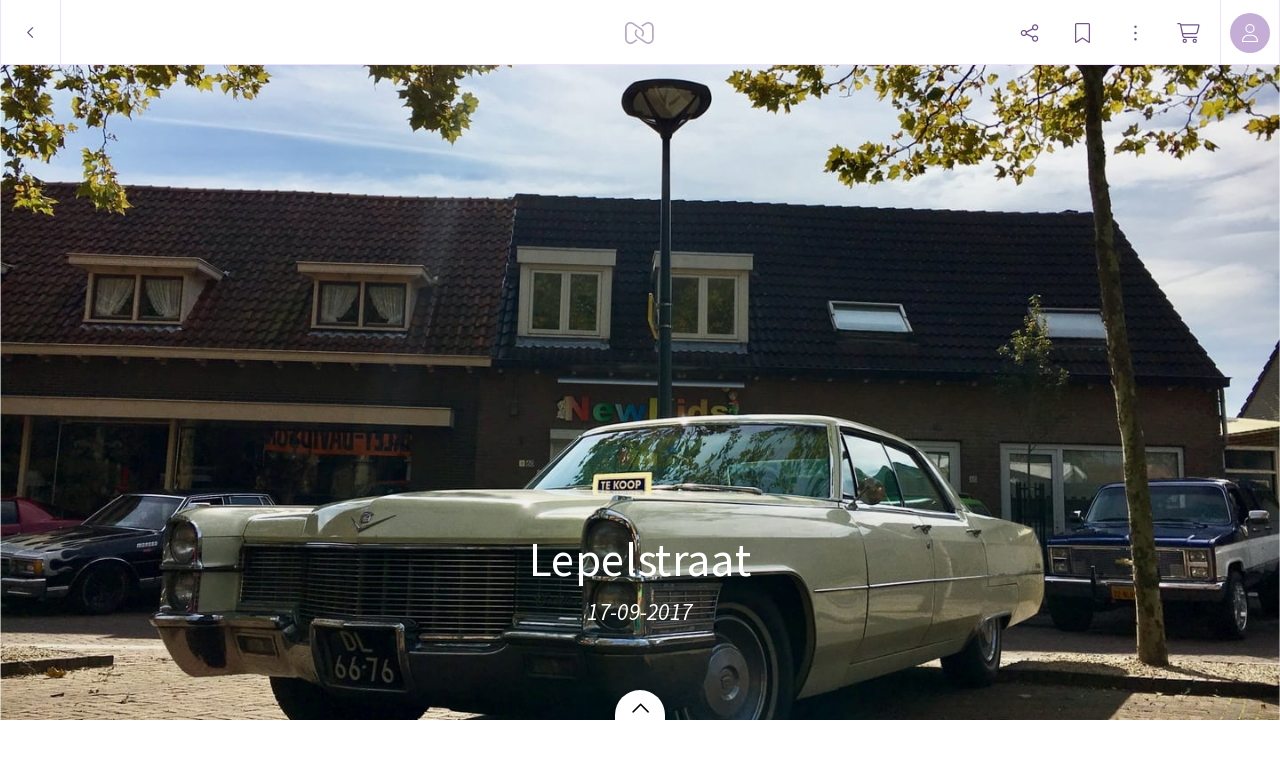

--- FILE ---
content_type: application/javascript; charset=UTF-8
request_url: https://static.myalbum.io/_next/static/chunks/webpack-56d38bd1b62ddc95.js
body_size: 2553
content:
!function(){"use strict";var e,t,n,r,c,o,a,u,f,i={},d={};function s(e){var t=d[e];if(void 0!==t)return t.exports;var n=d[e]={exports:{}},r=!0;try{i[e].call(n.exports,n,n.exports,s),r=!1}finally{r&&delete d[e]}return n.exports}s.m=i,e=[],s.O=function(t,n,r,c){if(n){c=c||0;for(var o=e.length;o>0&&e[o-1][2]>c;o--)e[o]=e[o-1];e[o]=[n,r,c];return}for(var a=1/0,o=0;o<e.length;o++){for(var n=e[o][0],r=e[o][1],c=e[o][2],u=!0,f=0;f<n.length;f++)a>=c&&Object.keys(s.O).every(function(e){return s.O[e](n[f])})?n.splice(f--,1):(u=!1,c<a&&(a=c));if(u){e.splice(o--,1);var i=r();void 0!==i&&(t=i)}}return t},s.F={},s.E=function(e){Object.keys(s.F).map(function(t){s.F[t](e)})},s.n=function(e){var t=e&&e.__esModule?function(){return e.default}:function(){return e};return s.d(t,{a:t}),t},n=Object.getPrototypeOf?function(e){return Object.getPrototypeOf(e)}:function(e){return e.__proto__},s.t=function(e,r){if(1&r&&(e=this(e)),8&r||"object"==typeof e&&e&&(4&r&&e.__esModule||16&r&&"function"==typeof e.then))return e;var c=Object.create(null);s.r(c);var o={};t=t||[null,n({}),n([]),n(n)];for(var a=2&r&&e;"object"==typeof a&&!~t.indexOf(a);a=n(a))Object.getOwnPropertyNames(a).forEach(function(t){o[t]=function(){return e[t]}});return o.default=function(){return e},s.d(c,o),c},s.d=function(e,t){for(var n in t)s.o(t,n)&&!s.o(e,n)&&Object.defineProperty(e,n,{enumerable:!0,get:t[n]})},s.f={},s.e=function(e){return Promise.all(Object.keys(s.f).reduce(function(t,n){return s.f[n](e,t),t},[]))},s.u=function(e){return 9980===e?"static/chunks/9980-448b03823f11f3c1.js":5726===e?"static/chunks/4db5f4ac-bd3a3d47ac98aed1.js":7717===e?"static/chunks/7717-2cb56d05cd5e85c8.js":1664===e?"static/chunks/1664-1e585d9f6d4a3b47.js":9494===e?"static/chunks/9494-a080e4e4b7b7b60b.js":9520===e?"static/chunks/9520-15199ad5239e1d93.js":9736===e?"static/chunks/9736-22ec4e3a4447ee1a.js":"static/chunks/"+(({7685:"ab9aa08d",7948:"2cca2479",8051:"7dcf9772"})[e]||e)+"."+({198:"7600c74b02e290ab",840:"99ad7d25e168e418",1169:"31a0ea83e0317f7d",1193:"a6cd201696c854e9",1344:"9ceb714768a4fedc",1699:"3d2af2d33ccebb09",1746:"f76a8bdff125340e",1783:"e633276d3326b73f",1791:"26494ce87b18631d",2286:"96d684cdb499c0a8",2889:"62eb78958b24525d",3569:"2934abf1e09e8d71",4307:"33661ea2118dd289",4380:"665812d3a5375501",4997:"2627b0de58166dae",5191:"0bb796ec41d2d799",5379:"050db7b30887511e",5385:"7037c4d87f70357f",5931:"f00a3b7f9b72d1a2",5958:"1b3aa8904b201a40",6270:"19f105010ca2eb31",6572:"a3df8c37a375f49a",6596:"f4e06df4b056c2e3",7685:"9b5b63685720b44f",7948:"2f028b1ca7e18da8",8051:"60646ae97937c7de",8146:"93c9eb29da6b21c6",8802:"90a57c0a593cc244",8884:"09e690db9fc5ba4f",8989:"eb1f304747daefeb",9089:"d8372490b6fa1e8d",9104:"048e171a4e5f4e1e"})[e]+".js"},s.miniCssF=function(e){return"static/css/"+({2888:"c1f3001802320bf0",9742:"8daf9a0b0422d8f1"})[e]+".css"},s.g=function(){if("object"==typeof globalThis)return globalThis;try{return this||Function("return this")()}catch(e){if("object"==typeof window)return window}}(),s.o=function(e,t){return Object.prototype.hasOwnProperty.call(e,t)},r={},c="_N_E:",s.l=function(e,t,n,o){if(r[e]){r[e].push(t);return}if(void 0!==n)for(var a,u,f=document.getElementsByTagName("script"),i=0;i<f.length;i++){var d=f[i];if(d.getAttribute("src")==e||d.getAttribute("data-webpack")==c+n){a=d;break}}a||(u=!0,(a=document.createElement("script")).charset="utf-8",a.timeout=120,s.nc&&a.setAttribute("nonce",s.nc),a.setAttribute("data-webpack",c+n),a.src=s.tu(e)),r[e]=[t];var b=function(t,n){a.onerror=a.onload=null,clearTimeout(l);var c=r[e];if(delete r[e],a.parentNode&&a.parentNode.removeChild(a),c&&c.forEach(function(e){return e(n)}),t)return t(n)},l=setTimeout(b.bind(null,void 0,{type:"timeout",target:a}),12e4);a.onerror=b.bind(null,a.onerror),a.onload=b.bind(null,a.onload),u&&document.head.appendChild(a)},s.r=function(e){"undefined"!=typeof Symbol&&Symbol.toStringTag&&Object.defineProperty(e,Symbol.toStringTag,{value:"Module"}),Object.defineProperty(e,"__esModule",{value:!0})},s.tt=function(){return void 0===o&&(o={createScriptURL:function(e){return e}},"undefined"!=typeof trustedTypes&&trustedTypes.createPolicy&&(o=trustedTypes.createPolicy("nextjs#bundler",o))),o},s.tu=function(e){return s.tt().createScriptURL(e)},s.p="https://static.myalbum.io/_next/",a={2272:0},s.f.j=function(e,t){var n=s.o(a,e)?a[e]:void 0;if(0!==n){if(n)t.push(n[2]);else if(2272!=e){var r=new Promise(function(t,r){n=a[e]=[t,r]});t.push(n[2]=r);var c=s.p+s.u(e),o=Error();s.l(c,function(t){if(s.o(a,e)&&(0!==(n=a[e])&&(a[e]=void 0),n)){var r=t&&("load"===t.type?"missing":t.type),c=t&&t.target&&t.target.src;o.message="Loading chunk "+e+" failed.\n("+r+": "+c+")",o.name="ChunkLoadError",o.type=r,o.request=c,n[1](o)}},"chunk-"+e,e)}else a[e]=0}},s.F.j=function(e){if((!s.o(a,e)||void 0===a[e])&&2272!=e){a[e]=null;var t=document.createElement("link");s.nc&&t.setAttribute("nonce",s.nc),t.rel="prefetch",t.as="script",t.href=s.p+s.u(e),document.head.appendChild(t)}},s.O.j=function(e){return 0===a[e]},u=function(e,t){var n,r,c=t[0],o=t[1],u=t[2],f=0;if(c.some(function(e){return 0!==a[e]})){for(n in o)s.o(o,n)&&(s.m[n]=o[n]);if(u)var i=u(s)}for(e&&e(t);f<c.length;f++)r=c[f],s.o(a,r)&&a[r]&&a[r][0](),a[r]=0;return s.O(i)},(f=self.webpackChunk_N_E=self.webpackChunk_N_E||[]).forEach(u.bind(null,0)),f.push=u.bind(null,f.push.bind(f))}();
//# sourceMappingURL=webpack-56d38bd1b62ddc95.js.map

--- FILE ---
content_type: application/javascript
request_url: https://myalbum.com/legacyalbum/WTpkGI1yWAUv/json
body_size: 12812
content:
{"album":{"key":"WTpkGI1yWAUv","title":"Lepelstraat","subTitle":"17-09-2017","gridVersion":"4646810a42f79b35bc3c24216a0f30d146ca6031","bookmarkers":[],"creators":[{"shortname":"Jeffrey","fullname":"Jeffrey van Ginkel","avatar":{"key":"","url":"","sizes":[],"initials":"JG","color":"5383fc"}}],"header":{"photo":{"photoKey":"koMnlw753LVt","isPanorama":false,"hasPanoramaView":false,"hasAnimatedView":true,"fileName":"FullSizeRender.jpg","sizes":[["180",240,180,"photo\/180\/5973693c-7e20-43ee-a01f-3db999021a88.jpg",1],["360",480,360,"photo\/360\/6cba8d2b-7cc5-4452-a06f-c794bc213fda.jpg",1],["540",720,540,"photo\/540\/3854cb33-42f2-4da2-877d-94f422816756.jpg",1],["1k0",1440,1080,"photo\/1k0\/011d073b-3ef1-4999-93a6-e993ea50a843.jpg",1]],"colors":{"dominant":"c2d7ed","accent":"8b803c"},"previewSize":[["180",240,180,"photo\/180\/5973693c-7e20-43ee-a01f-3db999021a88.jpg",1]]},"design":{"key":"error-uvic-gulgul","set":"myalbum","description":"Page 0","default":true,"published":true,"type":"cover","blueprints":[{"name":"landscape 4","url":"https:\/\/misc.myalbum.io\/designs\/blueprints\/error-uvic-gulgul\/38\/0cda1cce-69a3-40d5-8860-e7732e0b116f.json","width":4600,"height":1090,"artBox":{"width":1900,"height":1000}},{"name":"landscape 2","url":"https:\/\/misc.myalbum.io\/designs\/blueprints\/error-uvic-gulgul\/38\/5ed0c308-26c9-4423-a136-161d7594d564.json","width":3074,"height":1090,"artBox":{"width":1374,"height":1000}},{"name":"landscape 3","url":"https:\/\/misc.myalbum.io\/designs\/blueprints\/error-uvic-gulgul\/38\/662b4228-177a-4e62-8310-471a82c40a47.json","width":3800,"height":1090,"artBox":{"width":1537,"height":1000}},{"name":"square","url":"https:\/\/misc.myalbum.io\/designs\/blueprints\/error-uvic-gulgul\/38\/77b834cf-4144-4cb9-a632-4284d49331da.json","width":2368,"height":1096,"artBox":{"width":1000,"height":1000}},{"name":"landscape 1","url":"https:\/\/misc.myalbum.io\/designs\/blueprints\/error-uvic-gulgul\/38\/8f7d56b7-620c-4ea6-b564-73fe8294eb24.json","width":2571,"height":1090,"artBox":{"width":1203,"height":1000}},{"name":"portrait 1","url":"https:\/\/misc.myalbum.io\/designs\/blueprints\/error-uvic-gulgul\/38\/dfe424f9-850b-459f-9f61-16eb3d39b8dc.json","width":2326,"height":1490,"artBox":{"width":988,"height":1400}},{"name":"portrait 2","url":"https:\/\/misc.myalbum.io\/designs\/blueprints\/error-uvic-gulgul\/38\/ed1379c5-6c11-4db8-9f65-d5be1f5472bc.json","width":2531,"height":1490,"artBox":{"width":1173,"height":1400}}]},"logo":""}},"itemdata":{"koMnlw753LVt":{"type":1,"shape":0,"social":[0,0],"photoKey":"koMnlw753LVt","isPanorama":false,"hasPanoramaView":false,"hasAnimatedView":true,"fileName":"FullSizeRender.jpg","sizes":[["180",240,180,"photo\/180\/5973693c-7e20-43ee-a01f-3db999021a88.jpg",1],["360",480,360,"photo\/360\/6cba8d2b-7cc5-4452-a06f-c794bc213fda.jpg",1],["540",720,540,"photo\/540\/3854cb33-42f2-4da2-877d-94f422816756.jpg",1],["1k0",1440,1080,"photo\/1k0\/011d073b-3ef1-4999-93a6-e993ea50a843.jpg",1]]},"m3jOgdqrns4i":{"type":1,"shape":0,"social":[0,0],"photoKey":"m3jOgdqrns4i","isPanorama":false,"hasPanoramaView":false,"hasAnimatedView":true,"fileName":"FullSizeRender.jpg","sizes":[["180",240,180,"photo\/180\/141caf90-cc6f-4f94-bd80-216f5f3367bf.jpg",1],["360",480,360,"photo\/360\/cdc8ffd6-e824-4c14-a596-658694dce03d.jpg",1],["540",720,540,"photo\/540\/3d7acee0-2dde-412c-9857-cf7cacd85a01.jpg",1],["1k0",1440,1080,"photo\/1k0\/85a2a635-eebd-413b-bd90-922f19c09ec2.jpg",1]]},"geI2BWsnCaOF":{"type":1,"shape":0,"social":[0,0],"photoKey":"geI2BWsnCaOF","isPanorama":false,"hasPanoramaView":false,"hasAnimatedView":true,"fileName":"FullSizeRender.jpg","sizes":[["180",240,180,"photo\/180\/853421a0-b4b1-4d44-b10e-1c288cb40ce7.jpg",1],["360",480,360,"photo\/360\/5eed3659-2aff-4426-9989-b82f27615b64.jpg",1],["540",720,540,"photo\/540\/b512a096-4047-468f-a4df-816e4dd3e674.jpg",1],["1k0",1440,1080,"photo\/1k0\/5651261e-9da1-479b-9d3d-a43810fc1b77.jpg",1]]},"lliEP8meraJF":{"type":1,"shape":0,"social":[0,0],"photoKey":"lliEP8meraJF","isPanorama":false,"hasPanoramaView":false,"hasAnimatedView":true,"fileName":"FullSizeRender.jpg","sizes":[["180",240,180,"photo\/180\/2fbf1db0-63fa-4740-9e64-76d4e46d34be.jpg",1],["360",480,360,"photo\/360\/a1fc47bb-6e71-4ddd-96fa-9739fbba5cfd.jpg",1],["540",720,540,"photo\/540\/3bcc5bbb-0a01-425a-be9f-dde26ab2fded.jpg",1],["1k0",1440,1080,"photo\/1k0\/d4404d47-48ff-4593-9fee-4c44726a9a95.jpg",1]]},"4gyTsK8ZR3wC":{"type":1,"shape":0,"social":[0,0],"photoKey":"4gyTsK8ZR3wC","isPanorama":false,"hasPanoramaView":false,"hasAnimatedView":true,"fileName":"FullSizeRender.jpg","sizes":[["180",180,223,"photo\/180\/e56408b2-3078-480f-ab91-863d92d69876.jpg",1],["360",360,446,"photo\/360\/d64da04e-1119-427d-be57-fd9a53a0b826.jpg",1],["540",540,669,"photo\/540\/d0e50004-a60c-4e41-ad84-6212619eba5c.jpg",1],["1k0",1080,1338,"photo\/1k0\/d0ee64e5-c845-46bd-b62a-e10c3f57e5dd.jpg",1]]},"IdlTL6dElBUP":{"type":1,"shape":0,"social":[0,0],"photoKey":"IdlTL6dElBUP","isPanorama":false,"hasPanoramaView":false,"hasAnimatedView":true,"fileName":"FullSizeRender.jpg","sizes":[["180",240,180,"photo\/180\/f02c97f4-5ecd-440c-b94c-e235381f979d.jpg",1],["360",480,360,"photo\/360\/5b972c64-f210-44e5-bdbf-77b1d04b46e2.jpg",1],["540",720,540,"photo\/540\/56c93dc7-fdc0-433a-9879-9a5c0b54cb11.jpg",1],["1k0",1440,1080,"photo\/1k0\/dc91c092-02c8-4891-8d9a-8d58c3eade62.jpg",1]]},"7mfEaL9PMk2K":{"type":1,"shape":0,"social":[0,0],"photoKey":"7mfEaL9PMk2K","isPanorama":false,"hasPanoramaView":false,"hasAnimatedView":true,"fileName":"FullSizeRender.jpg","sizes":[["180",180,233,"photo\/180\/921c63b5-81a8-4716-99b3-59a9fe075e74.jpg",1],["360",360,466,"photo\/360\/2d64e038-c9e9-4818-9dec-7d6a643391f6.jpg",1],["540",540,699,"photo\/540\/724bf724-d75d-4ae1-ac03-c5e783aa5b46.jpg",1],["1k0",1080,1398,"photo\/1k0\/42eb6fb4-abf5-4050-b8ac-2b907ec7fbdc.jpg",1]]},"aJZpnW9sRFST":{"type":1,"shape":0,"social":[0,0],"photoKey":"aJZpnW9sRFST","isPanorama":false,"hasPanoramaView":false,"hasAnimatedView":true,"fileName":"FullSizeRender.jpg","sizes":[["180",240,180,"photo\/180\/b04aeedf-099e-4617-84ad-d08a3eddb353.jpg",1],["360",480,360,"photo\/360\/822ec511-9a8a-40c6-8edd-a250a0627cc6.jpg",1],["540",720,540,"photo\/540\/9e4869d1-9842-438e-9e4d-942684652253.jpg",1],["1k0",1440,1080,"photo\/1k0\/74bd1e76-5d9c-4ed4-bd8b-7f8d055a04ff.jpg",1]]},"W1C3RsT9FIwB":{"type":1,"shape":0,"social":[0,0],"photoKey":"W1C3RsT9FIwB","isPanorama":false,"hasPanoramaView":false,"hasAnimatedView":true,"fileName":"FullSizeRender.jpg","sizes":[["180",240,180,"photo\/180\/12d65421-070e-49bb-9379-5bccb1a8dcfd.jpg",1],["360",480,360,"photo\/360\/c527bc87-dac0-49d0-9d6f-ae6697fece57.jpg",1],["540",720,540,"photo\/540\/0bd0befe-26bc-4b47-876f-2de85d5577a9.jpg",1],["1k0",1440,1080,"photo\/1k0\/05f3e882-9538-4bb4-8c8f-eb5ce069d9cf.jpg",1]]},"BqHiUofUwpHf":{"type":1,"shape":0,"social":[0,0],"photoKey":"BqHiUofUwpHf","isPanorama":false,"hasPanoramaView":false,"hasAnimatedView":true,"fileName":"FullSizeRender.jpg","sizes":[["180",208,180,"photo\/180\/1007b9d2-e6c7-48eb-a0a3-231e2375eca4.jpg",1],["360",416,360,"photo\/360\/4e3ebc7e-1869-4b3b-ab55-337388553447.jpg",1],["540",624,540,"photo\/540\/f15f2601-01b0-4b5c-b58e-dd79f304c4a3.jpg",1],["1k0",1248,1080,"photo\/1k0\/e779e862-14ba-47f9-81b5-4691771e0adf.jpg",1]]},"i7adNLZEYcAc":{"type":1,"shape":0,"social":[0,0],"photoKey":"i7adNLZEYcAc","isPanorama":false,"hasPanoramaView":false,"hasAnimatedView":true,"fileName":"FullSizeRender.jpg","sizes":[["180",240,180,"photo\/180\/b3195783-9850-4981-b2a2-f37741c322f2.jpg",1],["360",480,360,"photo\/360\/60ca9bb9-4811-4b6b-b15e-f2b34c3ec7e9.jpg",1],["540",720,540,"photo\/540\/f7ccc2da-647e-49c3-b0de-0eebb07ed3c3.jpg",1],["1k0",1440,1080,"photo\/1k0\/45c7291d-afdf-43d5-8ec5-4af493a24779.jpg",1]]},"Vlc9ugsCeWfW":{"type":1,"shape":0,"social":[0,0],"photoKey":"Vlc9ugsCeWfW","isPanorama":false,"hasPanoramaView":false,"hasAnimatedView":true,"fileName":"FullSizeRender.jpg","sizes":[["180",233,180,"photo\/180\/952fb36d-df4a-427c-8da8-005b5a58d21f.jpg",1],["360",466,360,"photo\/360\/d356a3de-6de0-4424-abc5-dbf149333aed.jpg",1],["540",699,540,"photo\/540\/9cdc2a52-74d2-41e8-9965-a04a1ddffcd3.jpg",1],["1k0",1398,1080,"photo\/1k0\/bbe2ce25-7bbc-4b55-b35f-8478bce8376c.jpg",1]]},"pBKBx8MSTCu8":{"type":1,"shape":0,"social":[0,0],"photoKey":"pBKBx8MSTCu8","isPanorama":false,"hasPanoramaView":false,"hasAnimatedView":true,"fileName":"FullSizeRender.jpg","sizes":[["180",180,235,"photo\/180\/2d780170-f296-4d88-8a7c-cf77528b37a5.jpg",1],["360",360,470,"photo\/360\/02d07d3b-4d84-426d-8060-8e21b84daecb.jpg",1],["540",540,705,"photo\/540\/f8ed6497-d4a0-4334-8faf-d1222fecd5ce.jpg",1],["1k0",1080,1410,"photo\/1k0\/bd6d26de-b813-480c-9bdb-de7bea374447.jpg",1]]},"GIPxsl6Wkng6":{"type":1,"shape":0,"social":[0,0],"photoKey":"GIPxsl6Wkng6","isPanorama":false,"hasPanoramaView":false,"hasAnimatedView":true,"fileName":"FullSizeRender.jpg","sizes":[["180",262,180,"photo\/180\/0aef323d-b50c-4792-b6bf-240f2825580f.jpg",1],["360",524,360,"photo\/360\/6f5f6e1e-48f3-47df-86f2-843c2afcb9ca.jpg",1],["540",786,540,"photo\/540\/c434e502-7184-4332-8c7e-a160dcaf6d52.jpg",1],["1k0",1572,1080,"photo\/1k0\/5c0ea692-8c89-4655-a4f9-de307da68ef3.jpg",1]]},"WH1cTaNh0k5w":{"type":1,"shape":0,"social":[0,0],"photoKey":"WH1cTaNh0k5w","isPanorama":false,"hasPanoramaView":false,"hasAnimatedView":true,"fileName":"FullSizeRender.jpg","sizes":[["180",251,180,"photo\/180\/6ab11da1-1f4c-419f-8aac-6dfc7cebb031.jpg",1],["360",502,360,"photo\/360\/c59ccbf2-3e12-478d-a1ac-7d6874629370.jpg",1],["540",753,540,"photo\/540\/2cf33028-1d83-488f-9422-962e48d60cf4.jpg",1],["1k0",1506,1080,"photo\/1k0\/1561e789-ba27-48ee-b907-3823047e53a0.jpg",1]]},"ZclR2U0wZlSY":{"type":1,"shape":0,"social":[0,0],"photoKey":"ZclR2U0wZlSY","isPanorama":false,"hasPanoramaView":false,"hasAnimatedView":true,"fileName":"FullSizeRender.jpg","sizes":[["180",239,180,"photo\/180\/c3bc0624-c06c-449d-a6ae-4c7d55f25584.jpg",1],["360",478,360,"photo\/360\/ab13f20d-4009-454d-a927-afcfac06f9c6.jpg",1],["540",717,540,"photo\/540\/f2577eb9-2b10-4dfa-af3f-6b5c9b1757a7.jpg",1],["1k0",1434,1080,"photo\/1k0\/d2693af6-522d-4749-a59d-226bc5ab4f78.jpg",1]]},"fQqkQsfQVzS8":{"type":1,"shape":0,"social":[0,0],"photoKey":"fQqkQsfQVzS8","isPanorama":false,"hasPanoramaView":false,"hasAnimatedView":true,"fileName":"FullSizeRender.jpg","sizes":[["180",257,180,"photo\/180\/03b15bbc-df85-438a-8cf5-b5955bc3f4bf.jpg",1],["360",514,360,"photo\/360\/e9d49ab8-56f6-42cd-bd7d-5f4fca500e70.jpg",1],["540",771,540,"photo\/540\/bcae706f-70b4-4735-8644-96b2ea4293e6.jpg",1],["1k0",1542,1080,"photo\/1k0\/446d2271-8fdb-442e-8bc6-1f496991e23f.jpg",1]]},"jkSvU3y4bB1h":{"type":1,"shape":0,"social":[0,0],"photoKey":"jkSvU3y4bB1h","isPanorama":false,"hasPanoramaView":false,"hasAnimatedView":true,"fileName":"FullSizeRender.jpg","sizes":[["180",232,180,"photo\/180\/88666e49-25b8-4454-bcb6-795445a79ec8.jpg",1],["360",464,360,"photo\/360\/0dec7bb0-591d-458e-9106-9e9c5d90f52c.jpg",1],["540",696,540,"photo\/540\/b4e3a7b7-fb58-47cf-a8a7-2c2d9f24d1e3.jpg",1],["1k0",1392,1080,"photo\/1k0\/e8c8ec91-8aa2-43f9-94b3-adc7269bc0b9.jpg",1]]},"ySUSxHk1wqNA":{"type":1,"shape":0,"social":[0,0],"photoKey":"ySUSxHk1wqNA","isPanorama":false,"hasPanoramaView":false,"hasAnimatedView":true,"fileName":"FullSizeRender.jpg","sizes":[["180",240,180,"photo\/180\/5afb2f5f-fc57-4fa7-bae2-71d37adcfce7.jpg",1],["360",480,360,"photo\/360\/251202b2-8905-479f-ace0-123c58c52ab2.jpg",1],["540",720,540,"photo\/540\/3bfbd1be-76b8-4879-9a1c-a90f5e7b1640.jpg",1],["1k0",1440,1080,"photo\/1k0\/bc35dc14-40c8-46ae-a9c1-c79e8259d65e.jpg",1]]},"O4XwC30VwZdU":{"type":1,"shape":0,"social":[0,0],"photoKey":"O4XwC30VwZdU","isPanorama":false,"hasPanoramaView":false,"hasAnimatedView":true,"fileName":"FullSizeRender.jpg","sizes":[["180",180,203,"photo\/180\/5af6b4dc-b101-4df0-b181-afce67f9b5a2.jpg",1],["360",360,406,"photo\/360\/36085033-4c3a-4b0e-afdf-eb1eb741cad2.jpg",1],["540",540,609,"photo\/540\/078d2a57-88f0-4b9c-bec2-2db89f1676a2.jpg",1],["1k0",1080,1218,"photo\/1k0\/4d6d7ee2-ffbf-4783-a961-a4d43424b6a9.jpg",1]]},"Qeua146F0SBt":{"type":1,"shape":0,"social":[0,0],"photoKey":"Qeua146F0SBt","isPanorama":false,"hasPanoramaView":false,"hasAnimatedView":true,"fileName":"FullSizeRender.jpg","sizes":[["180",240,180,"photo\/180\/89402b6f-9bea-4e7c-8fb7-bfa7b447cbcd.jpg",1],["360",480,360,"photo\/360\/e348ec12-65b8-478f-8079-cdf59c4a9494.jpg",1],["540",720,540,"photo\/540\/dadb8fbe-503b-4c00-b919-844bd80f8fbc.jpg",1],["1k0",1440,1080,"photo\/1k0\/39d725f8-468f-4bfd-b25c-117e26e04466.jpg",1]]},"5pfGc3UYXkXt":{"type":1,"shape":0,"social":[0,0],"photoKey":"5pfGc3UYXkXt","isPanorama":false,"hasPanoramaView":false,"hasAnimatedView":true,"fileName":"FullSizeRender.jpg","sizes":[["180",240,180,"photo\/180\/4fd6ccc0-bf0b-40ca-9b7b-2f47b554c5a8.jpg",1],["360",480,360,"photo\/360\/fb92a47a-132e-489b-a584-1e9262e8d61b.jpg",1],["540",720,540,"photo\/540\/83af5059-ce1f-4a63-8921-26ee53bb3182.jpg",1],["1k0",1440,1080,"photo\/1k0\/d0b83293-a80c-4fde-a207-02159103c9c9.jpg",1]]},"Eznd2eb26QAT":{"type":1,"shape":0,"social":[0,0],"photoKey":"Eznd2eb26QAT","isPanorama":false,"hasPanoramaView":false,"hasAnimatedView":true,"fileName":"FullSizeRender.jpg","sizes":[["180",257,180,"photo\/180\/912d31c2-cf35-430c-8aa2-910ffe27bdb7.jpg",1],["360",514,360,"photo\/360\/ace63e61-28dd-4d5c-a93b-c79fdb31d370.jpg",1],["540",771,540,"photo\/540\/60a1648d-df83-4574-a16e-e40237a8a237.jpg",1],["1k0",1542,1080,"photo\/1k0\/391ab24a-9415-4188-8708-ac8b952e57ca.jpg",1]]},"0gTrtfpdsZQz":{"type":1,"shape":0,"social":[0,0],"photoKey":"0gTrtfpdsZQz","isPanorama":false,"hasPanoramaView":false,"hasAnimatedView":true,"fileName":"FullSizeRender.jpg","sizes":[["180",240,180,"photo\/180\/478b88e4-9cdf-49c0-b1e6-726282875098.jpg",1],["360",480,360,"photo\/360\/f65fcb68-0a9b-4378-8a9c-9be84c5cee47.jpg",1],["540",720,540,"photo\/540\/4156d0b9-3e7e-4885-8378-0d9a10101a74.jpg",1],["1k0",1440,1080,"photo\/1k0\/35db9c8e-7aa4-49be-b7c9-ceaeb2ba28d4.jpg",1]]},"SsHZgZdcJBa9":{"type":1,"shape":0,"social":[0,0],"photoKey":"SsHZgZdcJBa9","isPanorama":false,"hasPanoramaView":false,"hasAnimatedView":true,"fileName":"FullSizeRender.jpg","sizes":[["180",180,227,"photo\/180\/01a4f028-76d5-482d-9f0a-7a00b86bb1ce.jpg",1],["360",360,454,"photo\/360\/53fefee2-26e4-4d02-969d-13beac260246.jpg",1],["540",540,681,"photo\/540\/ee76c41d-2f5c-4756-8b97-16b58abc2ad4.jpg",1],["1k0",1080,1362,"photo\/1k0\/b9084d92-968b-4330-8f7f-94f84d40ec82.jpg",1]]},"l5czAH3uM8yJ":{"type":1,"shape":0,"social":[0,0],"photoKey":"l5czAH3uM8yJ","isPanorama":false,"hasPanoramaView":false,"hasAnimatedView":true,"fileName":"FullSizeRender.jpg","sizes":[["180",240,180,"photo\/180\/d72cd9e2-30f8-4294-a2ca-a7c4a408ba7e.jpg",1],["360",480,360,"photo\/360\/d0756175-f22d-4e32-bd95-27f7ccfba9b9.jpg",1],["540",720,540,"photo\/540\/05df5ad2-2174-4bf4-9763-a09d05d2e02f.jpg",1],["1k0",1440,1080,"photo\/1k0\/845494a4-09ba-48a9-8fb3-c0bc4814dc6c.jpg",1]]},"BpLcrDip7y6D":{"type":1,"shape":0,"social":[0,0],"photoKey":"BpLcrDip7y6D","isPanorama":false,"hasPanoramaView":false,"hasAnimatedView":true,"fileName":"FullSizeRender.jpg","sizes":[["180",272,180,"photo\/180\/8f5efa20-085f-4b09-9a46-b4c44f7b4769.jpg",1],["360",544,360,"photo\/360\/58d68967-cc62-4667-a2e3-761acbb98a76.jpg",1],["540",816,540,"photo\/540\/65caf242-0606-44df-b1bc-aabe8e707445.jpg",1],["1k0",1632,1080,"photo\/1k0\/501313d2-986a-46c1-b952-ccfcfe246f1d.jpg",1]]},"DoiTzmf1jBFP":{"type":1,"shape":0,"social":[0,0],"photoKey":"DoiTzmf1jBFP","isPanorama":false,"hasPanoramaView":false,"hasAnimatedView":true,"fileName":"FullSizeRender.jpg","sizes":[["180",180,240,"photo\/180\/83fc20a0-2663-4408-896e-be6ba12cbdf9.jpg",1],["360",360,480,"photo\/360\/21992c37-63d6-46d3-9847-dc7e1bf564ba.jpg",1],["540",540,720,"photo\/540\/088b21de-9879-4193-b0d1-71dcc52bbb83.jpg",1],["1k0",1080,1440,"photo\/1k0\/f4c5d090-5ade-4a86-9c64-ed4fb38e6a71.jpg",1]]},"8t1TqN9hgJPm":{"type":1,"shape":0,"social":[0,0],"photoKey":"8t1TqN9hgJPm","isPanorama":false,"hasPanoramaView":false,"hasAnimatedView":true,"fileName":"FullSizeRender.jpg","sizes":[["180",240,180,"photo\/180\/8f6a78dd-3e9a-4f19-8866-16c121d8b54e.jpg",1],["360",480,360,"photo\/360\/500a52ac-9db6-4ac5-8875-ebed22d27ba5.jpg",1],["540",720,540,"photo\/540\/07b607ab-d6c6-4614-9cc9-958de07f842f.jpg",1],["1k0",1440,1080,"photo\/1k0\/5e7f5c4c-0df7-48f8-9133-05688637c429.jpg",1]]},"jWmXTTKExn4S":{"type":1,"shape":0,"social":[0,0],"photoKey":"jWmXTTKExn4S","isPanorama":false,"hasPanoramaView":false,"hasAnimatedView":true,"fileName":"FullSizeRender.jpg","sizes":[["180",180,240,"photo\/180\/d2e7b318-1f63-4009-b43c-5aae96f2e3b1.jpg",1],["360",360,480,"photo\/360\/dd99df23-2e03-4a05-b7ff-f61dbe7c2701.jpg",1],["540",540,720,"photo\/540\/c2bca266-63bd-4436-b66d-a91325032e2b.jpg",1],["1k0",1080,1440,"photo\/1k0\/fbc5c310-b14f-491d-b9e9-f4f1ca52fece.jpg",1]]},"O20ykGbBfagD":{"type":1,"shape":0,"social":[0,0],"photoKey":"O20ykGbBfagD","isPanorama":false,"hasPanoramaView":false,"hasAnimatedView":true,"fileName":"FullSizeRender.jpg","sizes":[["180",240,180,"photo\/180\/81764185-8f52-4aaf-8b6c-7d7bf1d46e90.jpg",1],["360",480,360,"photo\/360\/ff9e5621-f6ea-49d0-abc9-755b9cf53889.jpg",1],["540",720,540,"photo\/540\/be18e869-1aa7-4d23-89c4-ceca89e52433.jpg",1],["1k0",1440,1080,"photo\/1k0\/fdb75732-6da9-452c-aa1c-d3678270f8b1.jpg",1]]},"Yvx70pAR3YA7":{"type":1,"shape":0,"social":[0,0],"photoKey":"Yvx70pAR3YA7","isPanorama":false,"hasPanoramaView":false,"hasAnimatedView":true,"fileName":"FullSizeRender.jpg","sizes":[["180",180,240,"photo\/180\/487f1656-a553-422b-aff0-36457b5b059e.jpg",1],["360",360,480,"photo\/360\/124d8f80-e275-4228-9c86-4b90f8b48138.jpg",1],["540",540,720,"photo\/540\/fd38c85a-99d7-4a46-a7ab-48a2ce249e13.jpg",1],["1k0",1080,1440,"photo\/1k0\/ff88351d-948a-46dd-90ae-ced8d2366b04.jpg",1]]},"ppjgU6UUs4Mi":{"type":1,"shape":0,"social":[0,0],"photoKey":"ppjgU6UUs4Mi","isPanorama":false,"hasPanoramaView":false,"hasAnimatedView":true,"fileName":"FullSizeRender.jpg","sizes":[["180",180,239,"photo\/180\/8ba17aca-4d0a-4dcc-bb2d-62a3a807de79.jpg",1],["360",360,478,"photo\/360\/dde008e0-8b87-481f-aee5-047c92eedfad.jpg",1],["540",540,717,"photo\/540\/4f29c52c-c217-48de-933d-fa0625d9d8e1.jpg",1],["1k0",1080,1434,"photo\/1k0\/7ca05ffd-48d1-4909-9e5d-d6882f565160.jpg",1]]},"rwvG1m8C6sis":{"type":1,"shape":0,"social":[0,0],"photoKey":"rwvG1m8C6sis","isPanorama":false,"hasPanoramaView":false,"hasAnimatedView":true,"fileName":"FullSizeRender.jpg","sizes":[["180",180,240,"photo\/180\/40ff8ad1-896f-4987-ae19-d32f5a9e899f.jpg",1],["360",360,480,"photo\/360\/5d2ce007-cb5d-4790-aed8-824ddbde8478.jpg",1],["540",540,720,"photo\/540\/a7423749-818f-4b5e-913c-d707af6eaa6f.jpg",1],["1k0",1080,1440,"photo\/1k0\/e3727647-a639-49de-95e4-912562b46b42.jpg",1]]},"fsFbbeeC97u1":{"type":1,"shape":0,"social":[0,0],"photoKey":"fsFbbeeC97u1","isPanorama":false,"hasPanoramaView":false,"hasAnimatedView":true,"fileName":"FullSizeRender.jpg","sizes":[["180",180,240,"photo\/180\/91e67695-9e1a-4794-8245-74678a8f1519.jpg",1],["360",360,480,"photo\/360\/b5dbf4b0-bb35-4299-aa17-5b3f6f157561.jpg",1],["540",540,720,"photo\/540\/dd7b1c72-fe41-4025-a9a5-88ae490cbce9.jpg",1],["1k0",1080,1440,"photo\/1k0\/2e313cad-f54b-438b-a212-28e0530e9b9b.jpg",1]]},"dzupWjk3GCOH":{"type":1,"shape":0,"social":[0,0],"photoKey":"dzupWjk3GCOH","isPanorama":false,"hasPanoramaView":false,"hasAnimatedView":true,"fileName":"FullSizeRender.jpg","sizes":[["180",180,228,"photo\/180\/398614a1-cc6c-4470-ad0a-64202a8bd284.jpg",1],["360",360,456,"photo\/360\/83f65c8a-86bd-42c0-a48b-b7f473dcb697.jpg",1],["540",540,684,"photo\/540\/5ff890f5-6d79-4abe-92b9-07edf0247b28.jpg",1],["1k0",1080,1368,"photo\/1k0\/1404aa78-4e62-4690-b551-5294042896d4.jpg",1]]},"Y9yxmfcyZjlM":{"type":1,"shape":0,"social":[0,0],"photoKey":"Y9yxmfcyZjlM","isPanorama":false,"hasPanoramaView":false,"hasAnimatedView":true,"fileName":"FullSizeRender.jpg","sizes":[["180",180,215,"photo\/180\/6a2f08d1-a787-429b-b08c-92c1126601df.jpg",1],["360",360,430,"photo\/360\/3896a2c0-6397-4c8e-be33-ecbf6686d641.jpg",1],["540",540,645,"photo\/540\/a48136a4-ec01-4834-b989-179cc46cb2e5.jpg",1],["1k0",1080,1290,"photo\/1k0\/24b4814e-cea2-4d6c-a306-7896ede06484.jpg",1]]},"yLLG50jbrGwR":{"type":1,"shape":0,"social":[0,0],"photoKey":"yLLG50jbrGwR","isPanorama":false,"hasPanoramaView":false,"hasAnimatedView":true,"fileName":"FullSizeRender.jpg","sizes":[["180",212,180,"photo\/180\/2feb958c-85c8-4646-b4ce-00fe139f2508.jpg",1],["360",424,360,"photo\/360\/47603199-939d-4878-843b-7be4c8a33ae4.jpg",1],["540",636,540,"photo\/540\/166ce766-377a-4b19-84f0-2ba143d255c9.jpg",1],["1k0",1272,1080,"photo\/1k0\/9a47b550-1673-47a7-9bec-bb1dcc770a87.jpg",1]]},"DAp0zAyHUFqm":{"type":1,"shape":0,"social":[0,0],"photoKey":"DAp0zAyHUFqm","isPanorama":false,"hasPanoramaView":false,"hasAnimatedView":true,"fileName":"FullSizeRender.jpg","sizes":[["180",180,249,"photo\/180\/34377edc-a94e-4f0b-a817-3f10c7c5dc11.jpg",1],["360",360,498,"photo\/360\/3b0c38f2-a85d-4590-bc05-6723eb324b84.jpg",1],["540",540,747,"photo\/540\/4333b426-2315-421a-9f36-c705ad131b10.jpg",1],["1k0",1080,1494,"photo\/1k0\/064c9708-9133-41de-ade2-843c11152d40.jpg",1]]},"IV4N1vVxfbrB":{"type":2,"shape":0,"social":[0,0],"backgroundColor":"ffffff","composition":0,"title":"","text":"","align":"center","valign":"middle"},"shUHDieAkSIx":{"type":1,"shape":0,"social":[0,0],"photoKey":"shUHDieAkSIx","isPanorama":false,"hasPanoramaView":false,"hasAnimatedView":true,"fileName":"FullSizeRender.jpg","sizes":[["180",240,180,"photo\/180\/b6020387-b3ed-4312-a5a8-7d7399f7eb35.jpg",1],["360",480,360,"photo\/360\/12dfdadd-acd1-4b26-8bdf-29920c96f07a.jpg",1],["540",720,540,"photo\/540\/51980402-da9d-4517-91d0-084bd33b73a9.jpg",1],["1k0",1440,1080,"photo\/1k0\/15ab160a-2582-4dd4-bd44-f9f615a5b70f.jpg",1]]},"On3lKfqaNhMh":{"type":1,"shape":0,"social":[0,0],"photoKey":"On3lKfqaNhMh","isPanorama":false,"hasPanoramaView":false,"hasAnimatedView":true,"fileName":"FullSizeRender.jpg","sizes":[["180",240,180,"photo\/180\/35ec6222-3015-4c8c-ab68-35aa8bcd6d19.jpg",1],["360",480,360,"photo\/360\/dc420c65-aac7-461c-a911-516fe9be32bd.jpg",1],["540",720,540,"photo\/540\/b7e7bf31-b766-4564-9313-563116e1e6ef.jpg",1],["1k0",1440,1080,"photo\/1k0\/748b7f45-bc29-4f7d-9a45-f3dcfdcfc58f.jpg",1]]},"GQXuUMomYtdp":{"type":1,"shape":0,"social":[0,0],"photoKey":"GQXuUMomYtdp","isPanorama":false,"hasPanoramaView":false,"hasAnimatedView":true,"fileName":"FullSizeRender.jpg","sizes":[["180",239,180,"photo\/180\/c3248cc6-214c-4354-a487-c695bce0bee4.jpg",1],["360",478,360,"photo\/360\/868a2224-18b9-4b7f-8c2e-ecdf4d771141.jpg",1],["540",717,540,"photo\/540\/665ae646-92ac-4eeb-950f-703a51b1b864.jpg",1],["1k0",1434,1080,"photo\/1k0\/846e3de6-fd83-4f9e-8770-db4205ad6519.jpg",1]]},"BGtza2QEM1oe":{"type":1,"shape":0,"social":[0,0],"photoKey":"BGtza2QEM1oe","isPanorama":false,"hasPanoramaView":false,"hasAnimatedView":true,"fileName":"FullSizeRender.jpg","sizes":[["180",240,180,"photo\/180\/ec950e71-e07f-4cc1-9edd-004507f4b8ee.jpg",1],["360",480,360,"photo\/360\/7b3a2b42-9815-430b-89fc-41782d6d5f72.jpg",1],["540",720,540,"photo\/540\/8f44dd85-22ee-42dc-b8a9-fffda9975f92.jpg",1],["1k0",1440,1080,"photo\/1k0\/0bf71f87-3d16-43c8-8ce7-45975f8c8fdb.jpg",1]]},"ZebQHfplBUI9":{"type":1,"shape":0,"social":[0,0],"photoKey":"ZebQHfplBUI9","isPanorama":false,"hasPanoramaView":false,"hasAnimatedView":true,"fileName":"FullSizeRender.jpg","sizes":[["180",240,180,"photo\/180\/4cb5b14a-b7a8-4e63-99c6-0f2d693e6bd3.jpg",1],["360",480,360,"photo\/360\/45e33cbf-b811-4187-bf9b-c4199529117d.jpg",1],["540",720,540,"photo\/540\/65526a51-a9de-43b2-8b3d-653a060db5ce.jpg",1],["1k0",1440,1080,"photo\/1k0\/35066d6d-c190-4f91-8a8a-27cf10d60c4f.jpg",1]]},"XhFZd143SwV0":{"type":1,"shape":0,"social":[0,0],"photoKey":"XhFZd143SwV0","isPanorama":false,"hasPanoramaView":false,"hasAnimatedView":true,"fileName":"FullSizeRender.jpg","sizes":[["180",239,180,"photo\/180\/6d1d4be7-b266-4ff1-873e-1fd13b824cab.jpg",1],["360",478,360,"photo\/360\/bb594d42-1bab-4fa7-a3df-412f29e0d35e.jpg",1],["540",717,540,"photo\/540\/ad7e52f7-9e25-4428-b7d0-4120659219ce.jpg",1],["1k0",1434,1080,"photo\/1k0\/cdd2a338-7e7a-4b0d-8ff7-f132266cbdfb.jpg",1]]},"A4QzPjEOXUOt":{"type":1,"shape":0,"social":[0,0],"photoKey":"A4QzPjEOXUOt","isPanorama":false,"hasPanoramaView":false,"hasAnimatedView":true,"fileName":"FullSizeRender.jpg","sizes":[["180",255,180,"photo\/180\/e11b4c94-b3f5-460e-a2bc-6bad7821a27c.jpg",1],["360",510,360,"photo\/360\/465dc1b5-153c-4279-91e7-1dc70f036fd4.jpg",1],["540",765,540,"photo\/540\/659564f9-42b0-440a-bce2-de2bc130d5b4.jpg",1],["1k0",1530,1080,"photo\/1k0\/9c309247-86e9-48e6-ab9e-43302e2739b2.jpg",1]]},"QPVwfylhmK3U":{"type":1,"shape":0,"social":[0,0],"photoKey":"QPVwfylhmK3U","isPanorama":false,"hasPanoramaView":false,"hasAnimatedView":true,"fileName":"FullSizeRender.jpg","sizes":[["180",180,229,"photo\/180\/b48a1420-cfa9-42cb-9f81-acc660968aee.jpg",1],["360",360,458,"photo\/360\/99f3fd42-f6b3-4e82-aaa9-c8e686651db5.jpg",1],["540",540,687,"photo\/540\/32785019-8b7c-4a5e-9ae9-1f5052845e2f.jpg",1],["1k0",1080,1374,"photo\/1k0\/c7a4f3bc-f4ce-494e-8e2b-939c4ccffa3a.jpg",1]]},"h0Y3GBDlq8gV":{"type":1,"shape":0,"social":[0,0],"photoKey":"h0Y3GBDlq8gV","isPanorama":false,"hasPanoramaView":false,"hasAnimatedView":true,"fileName":"FullSizeRender.jpg","sizes":[["180",263,180,"photo\/180\/a426d854-e789-418a-81ec-80eb832c5999.jpg",1],["360",526,360,"photo\/360\/12eb597b-aa13-4a75-93f2-5aeedc09d69e.jpg",1],["540",789,540,"photo\/540\/30aeabf9-40d3-45a4-a19c-d5f9468f6533.jpg",1],["1k0",1578,1080,"photo\/1k0\/fc5d3c0c-e4be-4481-bfee-baaa72f16f44.jpg",1]]},"JDKDHPXe8Hqi":{"type":1,"shape":0,"social":[0,0],"photoKey":"JDKDHPXe8Hqi","isPanorama":false,"hasPanoramaView":false,"hasAnimatedView":true,"fileName":"FullSizeRender.jpg","sizes":[["180",240,180,"photo\/180\/91171dca-381c-449a-a712-640b1c8ea499.jpg",1],["360",480,360,"photo\/360\/bb158100-3914-48a8-b3fd-799ff44de876.jpg",1],["540",720,540,"photo\/540\/79a724ba-b837-4f6e-a2fe-0231096e198a.jpg",1],["1k0",1440,1080,"photo\/1k0\/05dc942e-d1f9-4dfc-a350-4fa73491a754.jpg",1]]},"0ZZiCBMgwOCF":{"type":1,"shape":0,"social":[0,0],"photoKey":"0ZZiCBMgwOCF","isPanorama":false,"hasPanoramaView":false,"hasAnimatedView":true,"fileName":"FullSizeRender.jpg","sizes":[["180",221,180,"photo\/180\/5e9340a2-dc46-4256-b2ff-abc594396a95.jpg",1],["360",442,360,"photo\/360\/7196bede-9b89-4416-b660-309521be2880.jpg",1],["540",663,540,"photo\/540\/c59d76b8-258c-447a-99eb-9e1507824ebb.jpg",1],["1k0",1326,1080,"photo\/1k0\/7794e147-32dc-48b3-9659-12cf86030060.jpg",1]]},"h2h9EBpybXQh":{"type":1,"shape":0,"social":[0,0],"photoKey":"h2h9EBpybXQh","isPanorama":false,"hasPanoramaView":false,"hasAnimatedView":true,"fileName":"FullSizeRender.jpg","sizes":[["180",240,180,"photo\/180\/8dcca0fd-27e3-49a2-a9b8-ba3de506b3f9.jpg",1],["360",480,360,"photo\/360\/ca3a41a1-ad0d-4308-ad0b-eb6d700ea2ce.jpg",1],["540",720,540,"photo\/540\/f54ee953-dfcf-4e8f-a36b-b71007dd8d28.jpg",1],["1k0",1440,1080,"photo\/1k0\/83200ca7-a6a6-49d0-9b2b-d27f5fdd57d7.jpg",1]]},"M46l8IZyJ1ja":{"type":1,"shape":0,"social":[0,0],"photoKey":"M46l8IZyJ1ja","isPanorama":false,"hasPanoramaView":false,"hasAnimatedView":true,"fileName":"FullSizeRender.jpg","sizes":[["180",240,180,"photo\/180\/b588280b-403c-4ea5-8fd7-f1c2ba0b1fc6.jpg",1],["360",480,360,"photo\/360\/fc38430e-2fde-4c2e-94f1-37616d3e158c.jpg",1],["540",720,540,"photo\/540\/16b8c43e-0df6-4aa3-a599-9013d8569dae.jpg",1],["1k0",1440,1080,"photo\/1k0\/036f068d-dabd-4951-ab63-506fd1c0f4b2.jpg",1]]},"1feROg5ZApiK":{"type":1,"shape":0,"social":[0,0],"photoKey":"1feROg5ZApiK","isPanorama":false,"hasPanoramaView":false,"hasAnimatedView":true,"fileName":"FullSizeRender.jpg","sizes":[["180",242,180,"photo\/180\/a56f4fe6-5b0f-4149-9fb3-8220a07b6cdc.jpg",1],["360",484,360,"photo\/360\/18bf7fde-2d5c-4c7a-9e92-8fc9786b6377.jpg",1],["540",726,540,"photo\/540\/f2fff072-e128-4072-8458-dd1bb8b2334e.jpg",1],["1k0",1452,1080,"photo\/1k0\/ab7b40a6-4970-4cc7-acc0-328cfe8657e3.jpg",1]]},"wlQ5g5y93MYL":{"type":1,"shape":0,"social":[0,0],"photoKey":"wlQ5g5y93MYL","isPanorama":false,"hasPanoramaView":false,"hasAnimatedView":true,"fileName":"FullSizeRender.jpg","sizes":[["180",247,180,"photo\/180\/a623cb91-cc7a-4f76-a3aa-f606670511a2.jpg",1],["360",494,360,"photo\/360\/cc638f2a-13d0-4324-9a2b-dcd9ab475ef1.jpg",1],["540",741,540,"photo\/540\/8d42644a-c294-421c-a2a3-2e128f6d3c55.jpg",1],["1k0",1482,1080,"photo\/1k0\/ec5aefd1-1d1d-45b5-b866-4628516bc198.jpg",1]]},"fYY5Q2wKKqGV":{"type":1,"shape":0,"social":[0,0],"photoKey":"fYY5Q2wKKqGV","isPanorama":false,"hasPanoramaView":false,"hasAnimatedView":true,"fileName":"FullSizeRender.jpg","sizes":[["180",239,180,"photo\/180\/9a888b6c-0934-488a-abcc-8a6adb590e3d.jpg",1],["360",478,360,"photo\/360\/f2b1e4bb-f0a5-4b91-8549-a3a1ca256c57.jpg",1],["540",717,540,"photo\/540\/dc282361-415f-4d2d-b153-8e9b2a13e7a0.jpg",1],["1k0",1434,1080,"photo\/1k0\/c35991ba-051d-4893-a601-93b6583dd78c.jpg",1]]},"pigxPxpU0an7":{"type":1,"shape":0,"social":[0,0],"photoKey":"pigxPxpU0an7","isPanorama":false,"hasPanoramaView":false,"hasAnimatedView":true,"fileName":"FullSizeRender.jpg","sizes":[["180",240,180,"photo\/180\/389e29da-8822-49bd-9d4d-93dfb9383910.jpg",1],["360",480,360,"photo\/360\/90f15b98-9b24-4b0f-86d7-1cc8802d90c6.jpg",1],["540",720,540,"photo\/540\/ae5a7feb-d32e-45cf-9e7b-04f2830c63ae.jpg",1],["1k0",1440,1080,"photo\/1k0\/7f9e0517-af88-4fd9-a79c-1ef19d7ad09c.jpg",1]]},"ufr2TbGvBN53":{"type":1,"shape":0,"social":[0,0],"photoKey":"ufr2TbGvBN53","isPanorama":false,"hasPanoramaView":false,"hasAnimatedView":true,"fileName":"FullSizeRender.jpg","sizes":[["180",277,180,"photo\/180\/88981482-f8f5-4539-8e6a-98e247de73ba.jpg",1],["360",554,360,"photo\/360\/38cec227-a7ac-49e8-a05f-73e19054003d.jpg",1],["540",831,540,"photo\/540\/2cf1371b-e655-4448-90a0-b51aaf589688.jpg",1],["1k0",1662,1080,"photo\/1k0\/f500d707-ef9a-44cf-88d9-2eb41b33df5a.jpg",1]]},"skzc27ZZBW3i":{"type":1,"shape":0,"social":[0,0],"photoKey":"skzc27ZZBW3i","isPanorama":false,"hasPanoramaView":false,"hasAnimatedView":true,"fileName":"FullSizeRender.jpg","sizes":[["180",240,180,"photo\/180\/32559a2e-9ace-4f00-88e8-ab396732b553.jpg",1],["360",480,360,"photo\/360\/6ea168ec-905f-429b-ba6d-faef77eb8409.jpg",1],["540",720,540,"photo\/540\/68a83d0e-4aad-4cdf-9156-7cfae1a2265d.jpg",1],["1k0",1440,1080,"photo\/1k0\/b3711c3c-ceb7-4fd4-a5c2-55693742c515.jpg",1]]},"3wEpMHUR95V8":{"type":1,"shape":0,"social":[0,0],"photoKey":"3wEpMHUR95V8","isPanorama":false,"hasPanoramaView":false,"hasAnimatedView":true,"fileName":"FullSizeRender.jpg","sizes":[["180",240,180,"photo\/180\/a0d195da-baba-49f2-b76b-8feb92880677.jpg",1],["360",480,360,"photo\/360\/27918c93-da99-4627-b94d-097c47353bcd.jpg",1],["540",720,540,"photo\/540\/06d874d9-80f3-4206-aab4-f8d4387025d4.jpg",1],["1k0",1440,1080,"photo\/1k0\/4a25a7f6-f401-4a3f-a0e3-eb2654cfe59f.jpg",1]]},"yZBjNm5tVbvG":{"type":1,"shape":0,"social":[0,0],"photoKey":"yZBjNm5tVbvG","isPanorama":false,"hasPanoramaView":false,"hasAnimatedView":true,"fileName":"FullSizeRender.jpg","sizes":[["180",180,247,"photo\/180\/b2c8893b-37dd-42a1-ad47-9ef215d35e3b.jpg",1],["360",360,494,"photo\/360\/d2afff64-adff-4d23-8705-fc9977bea415.jpg",1],["540",540,741,"photo\/540\/a028821c-7c2b-422e-b0fe-56d48ab7c364.jpg",1],["1k0",1080,1482,"photo\/1k0\/ecac9ed5-5c8b-4504-b644-d001cf858388.jpg",1]]},"AchVz8sy4HZw":{"type":1,"shape":0,"social":[0,0],"photoKey":"AchVz8sy4HZw","isPanorama":false,"hasPanoramaView":false,"hasAnimatedView":true,"fileName":"FullSizeRender.jpg","sizes":[["180",240,180,"photo\/180\/c3b16a62-2447-4fa2-ac12-797e3ddbc1ad.jpg",1],["360",480,360,"photo\/360\/aa8879ca-a87d-4170-8bad-6f57364f2757.jpg",1],["540",720,540,"photo\/540\/e9d81f61-779d-4985-aa5a-83ff98c32b60.jpg",1],["1k0",1440,1080,"photo\/1k0\/8de925b3-5d9c-482b-8243-f1fb50d6c29e.jpg",1]]},"eX28FLPHNfGE":{"type":1,"shape":0,"social":[0,0],"photoKey":"eX28FLPHNfGE","isPanorama":false,"hasPanoramaView":false,"hasAnimatedView":true,"fileName":"FullSizeRender.jpg","sizes":[["180",180,239,"photo\/180\/249552a8-7c1d-42f9-b425-cc7081f66c5a.jpg",1],["360",360,478,"photo\/360\/e31df44f-2617-4fdb-8f49-2a2c8c659f55.jpg",1],["540",540,717,"photo\/540\/77cf40c3-b6ad-44bd-afb1-0a931db56c5b.jpg",1],["1k0",1080,1434,"photo\/1k0\/268fa969-59d8-4e9e-bd8c-e9e08dbb266b.jpg",1]]},"NnuI7gCDjrE0":{"type":1,"shape":0,"social":[0,0],"photoKey":"NnuI7gCDjrE0","isPanorama":false,"hasPanoramaView":false,"hasAnimatedView":true,"fileName":"FullSizeRender.jpg","sizes":[["180",240,180,"photo\/180\/a8520d70-ead8-4fb6-a8f9-dd3bd62bc672.jpg",1],["360",480,360,"photo\/360\/c03bbee5-fac2-4bdc-b32b-22fd5a5e90fc.jpg",1],["540",720,540,"photo\/540\/65e951e8-3bf4-41dc-9573-4e4145365279.jpg",1],["1k0",1440,1080,"photo\/1k0\/698c4b86-6b62-44e1-85f2-b7e93982917e.jpg",1]]},"5pLkezjh4ye1":{"type":1,"shape":0,"social":[0,0],"photoKey":"5pLkezjh4ye1","isPanorama":false,"hasPanoramaView":false,"hasAnimatedView":true,"fileName":"FullSizeRender.jpg","sizes":[["180",240,180,"photo\/180\/3dd9d4ea-0288-4c4d-8ef8-22ec98b97752.jpg",1],["360",480,360,"photo\/360\/6ccca208-f1b5-4562-bcd8-564fc92996bd.jpg",1],["540",720,540,"photo\/540\/dcf2c0bf-3580-4cb5-a84d-36819e7933a3.jpg",1],["1k0",1440,1080,"photo\/1k0\/8970bccb-9261-4b93-99e6-6c5e16dbe1a8.jpg",1]]},"o1C102sGQGGo":{"type":1,"shape":0,"social":[0,0],"photoKey":"o1C102sGQGGo","isPanorama":false,"hasPanoramaView":false,"hasAnimatedView":true,"fileName":"FullSizeRender.jpg","sizes":[["180",266,180,"photo\/180\/86ed42ac-3b7c-4868-91b3-55ae413fbaf9.jpg",1],["360",532,360,"photo\/360\/a5e8253b-fc0b-4006-90d8-a1b35dfabfe1.jpg",1],["540",798,540,"photo\/540\/09f8b10c-6444-40bc-8656-31c65adea2df.jpg",1],["1k0",1596,1080,"photo\/1k0\/6d55befe-a7ba-445b-88c6-67a84a58f829.jpg",1]]},"zPW3bejeqndW":{"type":1,"shape":0,"social":[0,0],"photoKey":"zPW3bejeqndW","isPanorama":false,"hasPanoramaView":false,"hasAnimatedView":true,"fileName":"FullSizeRender.jpg","sizes":[["180",225,180,"photo\/180\/b5b9ba26-06a7-4ac8-a438-e0fa3ef11a9e.jpg",1],["360",450,360,"photo\/360\/2d8720a8-ec40-42cf-a67b-4419bb750d93.jpg",1],["540",675,540,"photo\/540\/40424f05-4cea-4fb6-81b9-60d40885801c.jpg",1],["1k0",1350,1080,"photo\/1k0\/a9fbff54-b009-436f-a130-38ade923112b.jpg",1]]},"b9mBgl2DSWUh":{"type":1,"shape":0,"social":[0,0],"photoKey":"b9mBgl2DSWUh","isPanorama":false,"hasPanoramaView":false,"hasAnimatedView":true,"fileName":"FullSizeRender.jpg","sizes":[["180",237,180,"photo\/180\/1bce2879-5299-425d-97df-1cbd56489748.jpg",1],["360",474,360,"photo\/360\/936ca04d-ed91-4ddf-9920-ac0a951bd255.jpg",1],["540",711,540,"photo\/540\/e286721e-d448-4360-93d3-321866c316bd.jpg",1],["1k0",1422,1080,"photo\/1k0\/b8c05ba7-ecc7-4ff0-91b9-94824595915a.jpg",1]]},"8CXcWVz9pWr3":{"type":1,"shape":0,"social":[0,0],"photoKey":"8CXcWVz9pWr3","isPanorama":false,"hasPanoramaView":false,"hasAnimatedView":true,"fileName":"FullSizeRender.jpg","sizes":[["180",231,180,"photo\/180\/91908689-33d9-4109-82e6-275e94a5609e.jpg",1],["360",462,360,"photo\/360\/de7a360c-12ba-444f-a244-0e0f8ced4340.jpg",1],["540",693,540,"photo\/540\/5155ac8b-34b7-4965-9904-b9860a1fdada.jpg",1],["1k0",1386,1080,"photo\/1k0\/e3519d54-bae0-4f03-888b-9437d6a6a337.jpg",1]]},"Qi9SZ1aHDQrT":{"type":1,"shape":0,"social":[0,0],"photoKey":"Qi9SZ1aHDQrT","isPanorama":false,"hasPanoramaView":false,"hasAnimatedView":true,"fileName":"FullSizeRender.jpg","sizes":[["180",240,180,"photo\/180\/4e0eeb56-2e39-4513-ae15-6d37bdc006a5.jpg",1],["360",480,360,"photo\/360\/43d5b61e-c1d6-4d24-a096-a401892725fb.jpg",1],["540",720,540,"photo\/540\/526bad0e-f1f5-4ce9-8c46-3f973d5bb19b.jpg",1],["1k0",1440,1080,"photo\/1k0\/962d841a-8bdd-4022-a015-a43484f27263.jpg",1]]},"qcA1a1R3giQS":{"type":1,"shape":0,"social":[0,0],"photoKey":"qcA1a1R3giQS","isPanorama":false,"hasPanoramaView":false,"hasAnimatedView":true,"fileName":"FullSizeRender.jpg","sizes":[["180",240,180,"photo\/180\/64fd5171-6f98-4722-9763-182c281dec1c.jpg",1],["360",480,360,"photo\/360\/85dbfab2-b3c4-446e-b4cc-0fa749bb85d7.jpg",1],["540",720,540,"photo\/540\/af2ac402-aa5a-4382-a56a-eb59ade935f3.jpg",1],["1k0",1440,1080,"photo\/1k0\/28667e6d-3c38-419b-a453-8c350e0216d4.jpg",1]]},"wea2ZCzFBXfI":{"type":1,"shape":0,"social":[0,0],"photoKey":"wea2ZCzFBXfI","isPanorama":false,"hasPanoramaView":false,"hasAnimatedView":true,"fileName":"FullSizeRender.jpg","sizes":[["180",221,180,"photo\/180\/f22397a1-a310-4c80-baca-5bbe870f56d9.jpg",1],["360",442,360,"photo\/360\/c646c9fd-9037-4748-ae3e-1790c9a750a4.jpg",1],["540",663,540,"photo\/540\/65ea4774-8a6b-4fc2-a302-6ca409296525.jpg",1],["1k0",1326,1080,"photo\/1k0\/dc03e78e-79ca-4675-bcbb-e20b05b6993b.jpg",1]]},"CXxYg52xkNLw":{"type":1,"shape":0,"social":[0,0],"photoKey":"CXxYg52xkNLw","isPanorama":false,"hasPanoramaView":false,"hasAnimatedView":true,"fileName":"FullSizeRender.jpg","sizes":[["180",240,180,"photo\/180\/78f0f3ba-870b-451e-a654-3e48ce02dfc6.jpg",1],["360",480,360,"photo\/360\/10e04865-5db3-43d2-85ff-575443040b20.jpg",1],["540",720,540,"photo\/540\/0e372eae-133d-489b-a516-535f74c2ad9a.jpg",1],["1k0",1440,1080,"photo\/1k0\/cff3f087-5a57-4cb4-8bae-0473493edb1b.jpg",1]]},"a7bOZUDIkwDP":{"type":1,"shape":0,"social":[0,0],"photoKey":"a7bOZUDIkwDP","isPanorama":false,"hasPanoramaView":false,"hasAnimatedView":true,"fileName":"FullSizeRender.jpg","sizes":[["180",180,247,"photo\/180\/c23f0bd0-430f-409e-8769-0f556cc0b75d.jpg",1],["360",360,494,"photo\/360\/1b295ed1-1978-4303-b334-7d89b3a79775.jpg",1],["540",540,741,"photo\/540\/19a6aa6c-4dcb-4e8d-94e4-ee03b404fbbf.jpg",1],["1k0",1080,1482,"photo\/1k0\/804b631e-fd9f-432c-a720-341e10cb686e.jpg",1]]},"HCcUT5RPSTRW":{"type":1,"shape":0,"social":[0,0],"photoKey":"HCcUT5RPSTRW","isPanorama":false,"hasPanoramaView":false,"hasAnimatedView":true,"fileName":"FullSizeRender.jpg","sizes":[["180",230,180,"photo\/180\/e5ca4b3c-71a3-400f-bc5f-9dbd40ff86fc.jpg",1],["360",460,360,"photo\/360\/ae30db30-e50f-46f1-ad32-b96c8903430f.jpg",1],["540",690,540,"photo\/540\/eff56caa-57f5-4747-89e1-044622ed1761.jpg",1],["1k0",1380,1080,"photo\/1k0\/c2c6d47f-7edb-4020-ad0d-e84fd0742761.jpg",1]]},"qdVg9QMqcKli":{"type":1,"shape":0,"social":[0,0],"photoKey":"qdVg9QMqcKli","isPanorama":false,"hasPanoramaView":false,"hasAnimatedView":true,"fileName":"FullSizeRender.jpg","sizes":[["180",240,180,"photo\/180\/dffe3122-0aa9-4ac2-b794-c0fe640384aa.jpg",1],["360",480,360,"photo\/360\/7172d886-87a7-4503-a789-96bcc0afadad.jpg",1],["540",720,540,"photo\/540\/21f54323-de94-4e3a-aa78-4f2f4ee931a5.jpg",1],["1k0",1440,1080,"photo\/1k0\/3a80a9eb-a280-4a38-bc4e-bc0af0fa7a76.jpg",1]]},"1LDWC45C1xDv":{"type":1,"shape":0,"social":[0,0],"photoKey":"1LDWC45C1xDv","isPanorama":false,"hasPanoramaView":false,"hasAnimatedView":true,"fileName":"FullSizeRender.jpg","sizes":[["180",180,253,"photo\/180\/4c3b24da-3ba6-49dd-8a8e-c5445e6c9bd8.jpg",1],["360",360,506,"photo\/360\/d2444d36-7c50-4a9b-99a4-bc4706d7a2e5.jpg",1],["540",540,759,"photo\/540\/db7fd686-d72e-45a2-a821-4b8eaa92ebb1.jpg",1],["1k0",900,1265,"photo\/1k0\/b560746f-5112-4207-9094-d6203b8b480f.jpg",1]]}},"groups":[{"items":[[{"key":"koMnlw753LVt"},{"key":"m3jOgdqrns4i"}],[{"key":"geI2BWsnCaOF"},{"key":"lliEP8meraJF"}],[{"key":"4gyTsK8ZR3wC"}]],"typeCounts":{"1":5}},{"items":[[{"key":"IdlTL6dElBUP"}],[{"key":"7mfEaL9PMk2K"},{"key":"aJZpnW9sRFST"}]],"typeCounts":{"1":3}},{"items":[[{"key":"W1C3RsT9FIwB"}]],"typeCounts":{"1":1}},{"items":[[{"key":"BqHiUofUwpHf"}],[{"key":"i7adNLZEYcAc"}]],"typeCounts":{"1":2}},{"items":[[{"key":"Vlc9ugsCeWfW"},{"key":"pBKBx8MSTCu8"}],[{"key":"GIPxsl6Wkng6"}]],"typeCounts":{"1":3}},{"items":[[{"key":"WH1cTaNh0k5w"}],[{"key":"ZclR2U0wZlSY"},{"key":"fQqkQsfQVzS8"},{"key":"jkSvU3y4bB1h"}]],"typeCounts":{"1":4}},{"items":[[{"key":"ySUSxHk1wqNA"}]],"typeCounts":{"1":1}},{"items":[[{"key":"O4XwC30VwZdU"}],[{"key":"Qeua146F0SBt"}],[{"key":"5pfGc3UYXkXt"}]],"typeCounts":{"1":3}},{"items":[[{"key":"Eznd2eb26QAT"}]],"typeCounts":{"1":1}},{"items":[[{"key":"0gTrtfpdsZQz"}],[{"key":"SsHZgZdcJBa9"},{"key":"l5czAH3uM8yJ"}]],"typeCounts":{"1":3}},{"items":[[{"key":"BpLcrDip7y6D"},{"key":"DoiTzmf1jBFP"}],[{"key":"8t1TqN9hgJPm"}]],"typeCounts":{"1":3}},{"items":[[{"key":"jWmXTTKExn4S"}],[{"key":"O20ykGbBfagD"},{"key":"Yvx70pAR3YA7"}]],"typeCounts":{"1":3}},{"items":[[{"key":"ppjgU6UUs4Mi"}],[{"key":"rwvG1m8C6sis"}],[{"key":"fsFbbeeC97u1"}]],"typeCounts":{"1":3}},{"items":[[{"key":"dzupWjk3GCOH"}],[{"key":"Y9yxmfcyZjlM"}]],"typeCounts":{"1":2}},{"items":[[{"key":"yLLG50jbrGwR"}],[{"key":"DAp0zAyHUFqm"}]],"typeCounts":{"1":2}},{"items":[[{"key":"IV4N1vVxfbrB"}]],"typeCounts":{"2":1}},{"items":[[{"key":"shUHDieAkSIx"}]],"typeCounts":{"1":1}},{"items":[[{"key":"On3lKfqaNhMh"},{"key":"GQXuUMomYtdp"}],[{"key":"BGtza2QEM1oe"}],[{"key":"ZebQHfplBUI9"},{"key":"XhFZd143SwV0"}]],"typeCounts":{"1":5}},{"items":[[{"key":"A4QzPjEOXUOt"}]],"typeCounts":{"1":1}},{"items":[[{"key":"QPVwfylhmK3U"},{"key":"h0Y3GBDlq8gV"}],[{"key":"JDKDHPXe8Hqi"}]],"typeCounts":{"1":3}},{"items":[[{"key":"0ZZiCBMgwOCF"}],[{"key":"h2h9EBpybXQh"},{"key":"M46l8IZyJ1ja"}]],"typeCounts":{"1":3}},{"items":[[{"key":"1feROg5ZApiK"},{"key":"wlQ5g5y93MYL"}],[{"key":"fYY5Q2wKKqGV"},{"key":"pigxPxpU0an7"}],[{"key":"ufr2TbGvBN53"}]],"typeCounts":{"1":5}},{"items":[[{"key":"skzc27ZZBW3i"}]],"typeCounts":{"1":1}},{"items":[[{"key":"3wEpMHUR95V8"},{"key":"yZBjNm5tVbvG"}],[{"key":"AchVz8sy4HZw"}]],"typeCounts":{"1":3}},{"items":[[{"key":"eX28FLPHNfGE"}],[{"key":"NnuI7gCDjrE0"},{"key":"5pLkezjh4ye1"}]],"typeCounts":{"1":3}},{"items":[[{"key":"o1C102sGQGGo"},{"key":"zPW3bejeqndW"}],[{"key":"b9mBgl2DSWUh"}]],"typeCounts":{"1":3}},{"items":[[{"key":"8CXcWVz9pWr3"}],[{"key":"Qi9SZ1aHDQrT"}]],"typeCounts":{"1":2}},{"items":[[{"key":"qcA1a1R3giQS"}],[{"key":"wea2ZCzFBXfI"}]],"typeCounts":{"1":2}},{"items":[[{"key":"CXxYg52xkNLw"}]],"typeCounts":{"1":1}},{"items":[[{"key":"a7bOZUDIkwDP"},{"key":"HCcUT5RPSTRW"}],[{"key":"qdVg9QMqcKli"}]],"typeCounts":{"1":3}},{"items":[[{"key":"1LDWC45C1xDv"}]],"typeCounts":{"1":1}}],"style":{"default":{"groupMargin":{"left":0.04,"right":0.04},"groupDivider":{"default":0.008},"groupTypeDivider":{"default":0.04},"highlightGroupMargin":{"left":0,"right":0},"itemDivider":{"default":0.008},"textItem":{"emptyHighlightHeight":{"default":0.04},"padding":{"top":0.06,"minTop":10,"bottom":0.06,"minBottom":10,"left":0.04,"minLeft":7,"right":0.04,"minRight":7},"maxWidth":{"default":0.85,"min":1400},"textFontSize":{"default":0.0231},"textMargin":{"top":0.0077},"titleFontSize":{"default":0.052437}},"photoItem":[],"colorstitching":true,"bgColor":"ffffff"},"small":{"groupMargin":{"left":0.025,"right":0.025},"groupDivider":{"default":0.006},"groupTypeDivider":{"default":0.025},"highlightGroupMargin":{"left":0,"right":0},"itemDivider":{"default":0.006},"textItem":{"emptyHighlightHeight":{"default":0.04},"padding":{"top":0.06,"minTop":55,"bottom":0.06,"minBottom":55,"left":0.04,"minLeft":25,"right":0.04,"minRight":25},"maxWidth":{"default":0.85,"min":1400},"textFontSize":{"default":0.0231,"min":29,"max":29},"textMargin":{"top":0.0077,"minTop":9,"maxTop":9},"titleFontSize":{"default":0.052437}},"photoItem":[],"colorstitching":true,"bgColor":"ffffff"},"print":{"groupMargin":{"left":0,"right":0},"groupDivider":{"default":0.008},"groupTypeDivider":{"default":0.008},"highlightGroupMargin":{"left":0,"right":0},"itemDivider":{"default":0.008},"textItem":{"emptyHighlightHeight":{"default":0.04},"padding":{"top":0.06,"minTop":10,"bottom":0.06,"minBottom":10,"left":0.04,"minLeft":7,"right":0.04,"minRight":7},"maxWidth":{"default":0.85,"min":1400},"textFontSize":{"default":0.0231},"textMargin":{"top":0.0077},"titleFontSize":{"default":0.052437}},"photoItem":[],"colorstitching":true,"bgColor":"ffffff"}},"template":{"id":1,"name":"Default"},"customJS":"","domains":["https:\/\/myalbum.com","https:\/\/thumbs-eu-west-1.myalbum.io\/","https:\/\/thumbs-us-west-2.myalbum.io\/","https:\/\/thumbs-us-east-1.myalbum.io\/","https:\/\/myalbum-originals.s3-eu-west-1.amazonaws.com\/","https:\/\/misc.myalbum.io\/","https:\/\/myalbum-video-convert.s3-eu-west-1.amazonaws.com\/","https:\/\/uploads-eu-west-1.myalbum.io\/","https:\/\/myalbum-uploads-us-west-2.s3-us-west-2.amazonaws.com\/","https:\/\/myalbum-uploads-us-east-1.s3.amazonaws.com\/"]}